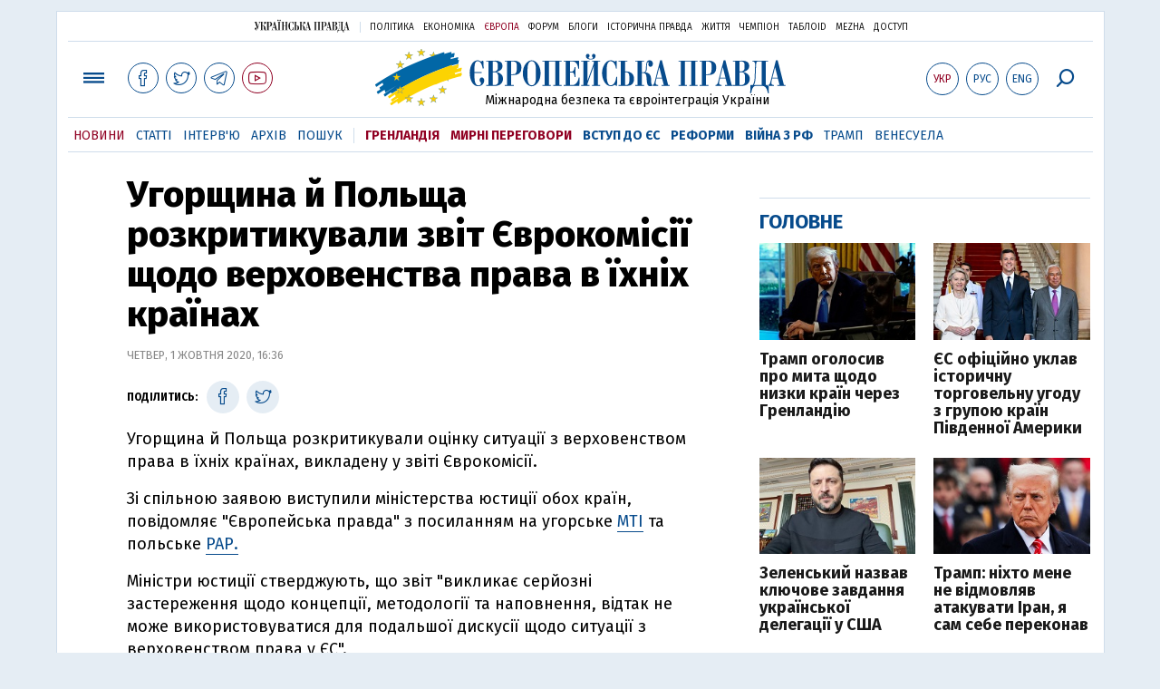

--- FILE ---
content_type: text/html; charset=utf-8
request_url: https://www.eurointegration.com.ua/news/2020/10/1/7114912/
body_size: 8220
content:
<!doctype html><html lang="uk"><head><script async src="https://cdn.onthe.io/io.js/BatfCWqbjmxr"></script>
<script>window._io_config=window._io_config||{},window._io_config["0.2.0"]=window._io_config["0.2.0"]||[],window._io_config["0.2.0"].push({page_url:"https://www.eurointegration.com.ua/news/2020/10/1/7114912/",page_url_canonical:"/news/2020/10/1/7114912/",page_title:"Угорщина й Польща розкритикували звіт Єврокомісії щодо верховенства права в їхніх країнах",page_type:"article",page_language:"ua",article_authors:[],article_categories:["Угорщина","Польща"],article_subcategories:["Угорщина","Польща"],article_type:"news",article_word_count:"236",article_publication_date:"Thu, 01 Oct 2020 16:36:38 +0300"})</script><title>Угорщина й Польща розкритикували звіт Єврокомісії щодо верховенства права в їхніх країнах | Європейська правда</title><meta name="viewport" content="width=device-width,initial-scale=1,maximum-scale=1,user-scalable=yes"><link href="https://fonts.googleapis.com/css?family=Fira+Sans:400,400i,700,700i,800,800i&amp;subset=cyrillic" rel="stylesheet"><link rel="stylesheet" href="/misc/v3/index.css?v=26"><link rel="stylesheet" href="/misc/v3/responsive.css?v=18"><script src="/misc/v3/jquery-1.9.1.min.js"></script>
<script src="/misc/v3/common.js?v=11"></script>
<script src="/misc/v3/matchMedia.js"></script>
<script src="/misc/v3/endless_ukr.js?v=3"></script><meta name="google-site-verification" content="tWwp9J-eMNf-6HWgQzkKELIHtAw9jQO63DHPWqBo-rc"><meta name="robots" content="index,follow"><link rel="canonical" href="https://www.eurointegration.com.ua/news/2020/10/1/7114912/"><link rel="amphtml" href="https://www.eurointegration.com.ua/news/2020/10/1/7114912/index.amp"><link rel="alternate" href="https://www.eurointegration.com.ua/news/2020/10/1/7114912/" hreflang="uk"><link rel="alternate" href="https://www.eurointegration.com.ua/rus/news/2020/10/1/7114912/" hreflang="ru"><meta property="og:title" content="Угорщина й Польща розкритикували звіт Єврокомісії щодо верховенства права в їхніх країнах"><meta property="og:type" content="politician"><meta property="og:url" content="https://www.eurointegration.com.ua/news/2020/10/1/7114912/"><meta property="og:image" content="https://img.eurointegration.com.ua/images/doc/e/8/e8247e5-9-9.jpg"><meta property="og:site_name" content="Європейська правда"><meta property="fb:app_id" content="552500884859152"><meta property="og:description" content="Угорщина й Польща розкритикували оцінку ситуації з верховенством права в їхніх країнах, викладену у звіті Єврокомісії. "><meta name="twitter:card" content="summary_large_image"><meta name="twitter:site" content="@EuropeanPravda"><meta name="twitter:title" content="Угорщина й Польща розкритикували звіт Єврокомісії щодо верховенства права в їхніх країнах"><meta name="twitter:description" content="Угорщина й Польща розкритикували оцінку ситуації з верховенством права в їхніх країнах, викладену у звіті Єврокомісії. "><meta name="twitter:image:src" content="https://img.eurointegration.com.ua/images/doc/e/8/e8247e5-9-9.jpg"><script type="application/ld+json">{"@context":"https://schema.org","@type":"NewsArticle","headline":"Угорщина й Польща розкритикували звіт Єврокомісії щодо верховенства права в їхніх країнах","name":"Угорщина й Польща розкритикували звіт Єврокомісії щодо верховенства права в їхніх країнах","datePublished":"2020-10-01T16:36:38+03:00","dateModified":"2020-10-01T16:36:38+03:00","description":"Угорщина й Польща розкритикували оцінку ситуації з верховенством права в їхніх країнах, викладену у звіті Єврокомісії. ","mainEntityOfPage":{"@type":"WebPage","@id":"https://www.eurointegration.com.ua/news/2020/10/1/7114912/"},"author":{"@type":"Organization","name":"Європейська правда"},"image":{"@type":"ImageObject","url":"https://img.eurointegration.com.ua/images/doc/e/8/e8247e5-9-9.jpg","width":821,"height":464},"publisher":{"@type":"Organization","name":"Європейська правда","logo":{"@type":"ImageObject","url":"https://img.eurointegration.com.ua/images/publisher-euro-logo.png","width":445,"height":60}}}</script><link title type="application/rss+xml" rel="alternate" href="http://www.eurointegration.com.ua/rss/"><link rel="shortcut icon" href="/favicon.ico"><style>.thumb-wrap{position:relative;padding-bottom:56.25%;height:0;overflow:hidden}.thumb-wrap iframe{position:absolute;top:0;left:0;width:100%;height:100%;border-width:0;outline-width:0}.jc-right:before{content:"\e60e"}.jc-left:before{content:"\e60d"}</style><style type="text/css"><!--.zoomimg:after{background-image:url(https://www.eurointegration.com.ua/files/2/f/2f3dee0-zoom1.svg)!important}@media screen and (min-width:921px){.top_all_sections .top_menu__link:first-child{margin-left:12px;margin-right:12px}.top_options .top_options__item:last-child{margin-left:12px;margin-right:12px}}@media screen and (max-width:600px){.post__social__item{width:36px;min-width:36px}}@media screen and (min-width:780px) and (max-width:920px){.post__social__item{min-width:36px}}.layout_section_inner .content_column{width:95%}@media screen and (max-width:920px){.modal_local{top:98px!important}}.article_main .article__date{font:12px/1.3em fira sans,Arial,sans-serif}.article_img .article__media{margin-right:10px}@media screen and (max-width:920px){.layout_news_inner .right_column_content{display:none}}.article_story_grid .article__date{font:12px/1.3em fira sans,Arial,sans-serif}.article_main .article__subtitle{font:17px/1.1em fira sans,Arial,sans-serif}.article_story_grid .article__title a:after{margin:0 10px}.article_choice .article__title a:after{margin:0 10px}.label{font:22px/1em fira sans,Arial,sans-serif;font-weight:700}.common_content_articles .label{padding-bottom:14px}.news>div.article_img:first-child{margin-top:10px}.post__text ol{list-style:decimal;display:block;margin-block-start:0;margin-block-end:1em;margin-inline-start:0;margin-inline-end:0;padding-inline-start:20px;padding-left:32px}.post__text ol li{position:relative;padding:10px 0 10px 10px}.post__text ul{list-style:none;display:block;margin-block-start:0;margin-block-end:1em;margin-inline-start:0;margin-inline-end:0;padding-inline-start:20px}.post__text ul li{position:relative;padding:10px 0 10px 10px}.post__text ul li:before{content:'';width:9px;height:9px;border-radius:50%;background:#111;position:absolute;left:-18px;top:18px;z-index:2}.advtext_mob{display:block;font-family:proxima_nova_rgregular,Arial,sans-serif;font-size:9px;color:#bbb;text-transform:uppercase;text-align:left;margin-top:5px;margin-bottom:5px}@media screen and (min-width:500px){.advtext_mob{display:none}}.fb_iframe_widget_fluid_desktop,.fb_iframe_widget_fluid_desktop span,.fb_iframe_widget_fluid_desktop iframe{width:100%!important}@media screen and (max-width:920px){.article__topic{width:100%;padding:12px 0;float:none}}.modal-content{font-family:fira,Arial,sans-serif;font-weight:600}@media screen and (max-width:640px){.all-menu__additional{display:block;width:100%;margin-top:10px}.modal_local{overflow:auto;height:100vh}}@media screen and (min-width:1024px){.block_post_small{width:705px;margin:0 auto}}.post__photo img{width:100%;height:auto}.block_side_banner>*{display:none}.block_side_banner>*:not(script):not(style){display:block;margin:0 auto 15px}.post__text h3,.post__text h3 b,.post__text h3 strong,.header1,.header1 b,.header1 strong{font:25px/1.1em fira,Arial,sans-serif;font-weight:600;margin:15px 0 10px;text-align:left!important;background:0 0}.hl,.left_border{background:#e5edf4;padding:20px!important;margin:10px -15px;font-size:19px;line-height:1.3em}.hl_info{background:#fff;border:#cfddeb 1px solid;color:#444;padding:15px!important;margin:10px -15px 10px 15px;font-size:15px}.top_content_article .article_main{height:calc(100% – 15px)}.post__text h3,.post__text h3 b,.post__text h3 strong,.header1,.header1 b,.header1 strong{font:25px/1.1em fira sans,Arial,sans-serif}.post__service_bottom{margin-bottom:20px}.header1,.header1 b,.header1 strong{font-weight:700}--></style><script>$(document).ready(function(){moveTopBanner()}),$(window).resize(function(){moveTopBanner()}).resize();function moveTopBanner(){var $div,mq=window.matchMedia("(min-width: 920px)");mq.matches?($div=$(".top_content > .unit_fpage-banner"),console.log("1"),$div.length&&($div.remove(),$div.eq(0).prependTo(".common_content_articles"))):($div=$(".common_content_articles > .unit_fpage-banner"),console.log("2"),$div.length&&($div.remove(),$div.eq(0).appendTo(".top_content")))}</script><style>.top_content .unit_fpage-banner{order:1;width:100%;padding-left:12px;padding-right:12px}</style><script>(function(i,s,o,g,r,a,m){i.GoogleAnalyticsObject=r,i[r]=i[r]||function(){(i[r].q=i[r].q||[]).push(arguments)},i[r].l=1*new Date,a=s.createElement(o),m=s.getElementsByTagName(o)[0],a.async=1,a.src=g,m.parentNode.insertBefore(a,m)})(window,document,"script","//www.google-analytics.com/analytics.js","ga"),ga("create","UA-554376-13","auto"),ga("send","pageview")</script><script async src="https://pagead2.googlesyndication.com/pagead/js/adsbygoogle.js?client=ca-pub-4177955927398446" crossorigin="anonymous"></script><style>.post__text h2{padding:18px 0 10px;font-size:30px;line-height:1.15em}@media screen and (max-width:480px){.post__text h2{font-size:24px}}</style></head><body><div class="unit_header-banner"></div><header class="header"><div class="layout"><nav class="block block_project_menu"><ul class="project_menu layout_width"><li class="project_menu__item"><a href="//www.pravda.com.ua" class="main_up_logo_ukr">Українська правда</a><li class="project_menu__item"><span class="project_menu__spacer"></span><li class="project_menu__item"><a href="//www.pravda.com.ua" class="project_menu__link">Політика</a><li class="project_menu__item"><a href="//www.epravda.com.ua" class="project_menu__link">Економіка</a><li class="project_menu__item"><a href="//www.eurointegration.com.ua" class="project_menu__link project_menu__link_active">Європа</a><li class="project_menu__item"><a href="//forum.pravda.com.ua" class="project_menu__link">Форум</a><li class="project_menu__item"><a href="//blogs.pravda.com.ua" class="project_menu__link">Блоги</a><li class="project_menu__item"><a href="//www.istpravda.com.ua" class="project_menu__link">Історична правда</a><li class="project_menu__item"><a href="//life.pravda.com.ua" class="project_menu__link">Життя</a><li class="project_menu__item"><a href="//champion.com.ua" class="project_menu__link">Чемпіон</a><li class="project_menu__item"><a href="//tabloid.pravda.com.ua" class="project_menu__link">ТаблоID</a><li class="project_menu__item"><a href="//mezha.media/" class="project_menu__link">Mezha</a><li class="project_menu__item"><a href="//dostup.pravda.com.ua" class="project_menu__link">Доступ</a></ul></nav><div class="header__content"><div class="layout__inner_head"><div class="top_all_sections"><a class="top_menu__link modal_menu_open menu-link" onclick=return!1><span class="icon-menu"></span></a>
<a href="https://www.facebook.com/eupravda" target="_blank" class="top__social__item"><span class="icon-facebook"></span></a>
<a href="https://twitter.com/EuropeanPravda" target="_blank" class="top__social__item"><span class="icon-twitter"></span></a>
<a href="https://t.me/EurointegrationComUA" target="_blank" class="top__social__item"><span class="icon-telegram"></span></a>
<a href="https://www.youtube.com/@EuroPravda" target="_blank" class="top__social__item top__social__item_red"><span class="icon-youtube"></span></a></div><div class="top_options"><a href="/news/2020/10/1/7114912/" class="top_options__item top_options__item_active top_options__item_lang"><span class="options_text">Укр</span></a>
<a href="/rus/news/2020/10/1/7114912/" class="top_options__item top_options__item_lang"><span class="options_text">Рус</span></a>
<a href="/eng/" class="top_options__item top_options__item_lang"><span class="options_text">Eng</span></a>
<a href="https://www.eurointegration.com.ua/search/" onclick=return!1 class="top_options__item top_options__item_search modal_search_open search-link"><span class="icon-search"></span></a></div><div class="main_logo"><h1><a class="main_logo__link" href="/"><span class="main_logo__symbol"></span><span class="main_logo__image_ukr">Європейська правда</span></a></h1><div class="main_logo__description">Міжнародна безпека та євроінтеграція України</div></div></div><div data-vr-zone="Mobile main menu" class="modal_menu modal_local"><div class="close-link-menu"><div><a onclick=return!1 href><span class="icon-close"></span></a></div></div><div class="layout"><div class="layout__inner"><div class="wide-nav"><ul class="all-menu__main"><li data-vr-contentbox="Новини" data-vr-contentbox-url="/news/" class="all-menu__main__item"><a data-vr-headline href="/news/" class="all-menu__main__link">Новини</a><li data-vr-contentbox="Теми" data-vr-contentbox-url="/tags/" class="all-menu__main__item"><a data-vr-headline href="/tags/" class="all-menu__main__link">Теми</a><li data-vr-contentbox="Статті" data-vr-contentbox-url="/articles/" class="all-menu__main__item"><a data-vr-headline href="/articles/" class="all-menu__main__link">Статті</a><li data-vr-contentbox="Інтерв'ю" data-vr-contentbox-url="/interview/" class="all-menu__main__item"><a data-vr-headline href="/interview/" class="all-menu__main__link">Інтерв'ю</a><li data-vr-contentbox="Колонки" data-vr-contentbox-url="/experts/" class="all-menu__main__item"><a data-vr-headline href="/experts/" class="all-menu__main__link">Колонки</a><li data-vr-contentbox="Архів" data-vr-contentbox-url="/archives/" class="all-menu__main__item"><a data-vr-headline href="/archives/" class="all-menu__main__link">Архів</a><li data-vr-contentbox="Пошук" data-vr-contentbox-url="/search/" class="all-menu__main__item"><a data-vr-headline href="/search/" class="all-menu__main__link">Пошук</a></ul><ul class="all-menu__sections"><li class="all-menu__sections__item"><a href="/tags/5f117c6c1f271/" class="all-menu__sections__link top_menu__link_selected_red">Гренландія</a><li class="all-menu__sections__item"><a href="/tags/peace-talks/" class="all-menu__sections__link top_menu__link_selected_red">Мирні переговори</a><li class="all-menu__sections__item"><a href="/tags/eu-ukraine/" class="all-menu__sections__link">Вступ до ЄС</a><li class="all-menu__sections__item"><a href="/tags/reforms/" class="all-menu__sections__link">Реформи</a><li class="all-menu__sections__item"><a href="/tags/russian-crisis/" class="all-menu__sections__link">Війна з РФ</a><li class="all-menu__sections__item"><a href="/tags/trump/" class="all-menu__sections__link">Трамп</a><li class="all-menu__sections__item"><a href="/tags/venezuela/" class="all-menu__sections__link">Венесуела</a></ul><ul class="all-menu__additional"><li class="all-menu__additional__item"><a href="//www.pravda.com.ua" class="all-menu__additional__link">Українська правда</a><li class="all-menu__additional__item"><a href="//www.epravda.com.ua" class="all-menu__additional__link">Економіка</a><li class="all-menu__additional__item"><a href="//www.eurointegration.com.ua" class="all-menu__additional__link all-menu__additional__link_active">Європа</a><li class="all-menu__additional__item"><a href="//forum.pravda.com.ua" class="all-menu__additional__link">Форум</a><li class="all-menu__additional__item"><a href="//blogs.pravda.com.ua" class="all-menu__additional__link">Блоги</a><li class="all-menu__additional__item"><a href="//www.istpravda.com.ua" class="all-menu__additional__link">Історична правда</a><li class="all-menu__additional__item"><a href="//life.pravda.com.ua" class="all-menu__additional__link">Життя</a><li class="all-menu__additional__item"><a href="//tabloid.pravda.com.ua" class="all-menu__additional__link">ТаблоID</a><li class="all-menu__additional__item"><a href="//mezha.media/" class="all-menu__additional__link">Mezha</a><li class="all-menu__additional__item"><a href="//dostup.pravda.com.ua" class="all-menu__additional__link">Доступ</a></ul><div class="menu-social"><a class="menu-social__item" href="https://www.facebook.com/eupravda" target="_blank"><span class="icon-facebook"></span></a>
<a class="menu-social__item" href="https://twitter.com/EuropeanPravda" target="_blank"><span class="icon-twitter"></span></a>
<a class="menu-social__item" href="https://t.me/EurointegrationComUA" target="_blank"><span class="icon-telegram"></span></a>
<a class="menu-social__item menu-social__item_red" href="https://www.youtube.com/@EuroPravda" target="_blank"><span class="icon-youtube"></span></a></div></div></div></div></div><div class="modal modal_search modal_local"><div class="close-link close-link-search"><div><a onclick=return!1 href><span class="icon-close"></span></a></div></div><div class="layout"><div class="dialog dialog_search"><div class="search-container"><form action="https://www.eurointegration.com.ua/search/" method="get"><div class="search-form"><div><input name="search" class="search-field" type="text" placeholder="Що ви шукаєте?"></div><div><input class="search-button" type="submit" value="Знайти"></div></div></form></div></div></div></div></div><div id="current_id" style="display:none">7114912</div><nav data-vr-zone="Main menu" class="block block_menu"><div class="layout__width"><div class="nav-wrapper priority-nav"><ul class="top_menu"><li data-vr-contentbox="Новини" data-vr-contentbox-url="/news/" class="top_menu__item"><a data-vr-headline href="/news/" class="top_menu__link top_menu__link_active">Новини</a><li data-vr-contentbox="Статті" data-vr-contentbox-url="/articles/" class="top_menu__item"><a data-vr-headline href="/articles/" class="top_menu__link">Статті</a><li data-vr-contentbox="Інтерв'ю" data-vr-contentbox-url="/interview/" class="top_menu__item"><a data-vr-headline href="/interview/" class="top_menu__link">Інтерв'ю</a><li data-vr-contentbox="Архів" data-vr-contentbox-url="/archives/" class="top_menu__item"><a data-vr-headline href="/archives/" class="top_menu__link">Архів</a><li data-vr-contentbox="Пошук" data-vr-contentbox-url="/search/" class="top_menu__item"><a data-vr-headline href="/search/" class="top_menu__link">Пошук</a><li class="top_menu__item"><span class="top_menu__spacer"></span><li class="top_menu__item"><a href="/tags/5f117c6c1f271/" id="7112246" class="top_menu__link top_menu__link_selected_red">Гренландія</a><li class="top_menu__item"><a href="/tags/peace-talks/" id="7205977" class="top_menu__link top_menu__link_selected_red">Мирні переговори</a><li class="top_menu__item"><a href="/tags/eu-ukraine/" id="7134960" class="top_menu__link top_menu__link_selected">Вступ до ЄС</a><li class="top_menu__item"><a href="/tags/reforms/" id="7212963" class="top_menu__link top_menu__link_selected">Реформи</a><li class="top_menu__item"><a href="/tags/russian-crisis/" id="7133593" class="top_menu__link top_menu__link_selected">Війна з РФ</a><li class="top_menu__item"><a href="/tags/trump/" id="7079497" class="top_menu__link">Трамп</a><li class="top_menu__item"><a href="/tags/venezuela/" id="7092440" class="top_menu__link">Венесуела</a></ul></div></div></nav></div></div></header><div class="layout layout_main layout_news" id="endless7114912"><div class="layout_news_inner"><div class="article_content"><div class="content_news_column"><article class="post"><header class="post__header"><h1 class="post__title">Угорщина й Польща розкритикували звіт Єврокомісії щодо верховенства права в їхніх країнах</h1><div class="post__time">Четвер, 1 жовтня 2020, 16:36</div></header><div class="block_post"><aside class="post__service"><div class="post__statistic"></div><script type="text/javascript">function fb_share(share_url){FB.ui({method:"share",href:share_url},function(){})}function tw_share(share_url,share_title){var loc=share_url,title=encodeURIComponent(share_title);window.open("https://twitter.com/share?url="+loc+"&text="+encodeURIComponent(share_title)+"&via=EuropeanPravda&","twitterwindow","height=450, width=550, top="+($(window).height()/2-225)+", left="+$(window).width()/2+", toolbar=0, location=0, menubar=0, directories=0, scrollbars=0")}</script><div class="post__social post__social_top"><span class="post__social_text">Поділитись:</span>
<a href="https://www.facebook.com/sharer/sharer.php?u=https://www.eurointegration.com.ua/news/2020/10/1/7114912/" class="post__social__item post__social__item_facebook" target="_blank"><span class="icon icon-facebook"></span></a>
<a href onclick='return tw_share("https://www.eurointegration.com.ua/news/2020/10/1/7114912/","Угорщина й Польща розкритикували звіт Єврокомісії щодо верховенства права в їхніх країнах"),!1' class="post__social__item post__social__item_twitter"><span class="icon icon-twitter"></span></a></div></aside><div class="post__text" data-io-article-url="https://www.eurointegration.com.ua/news/2020/10/1/7114912/"><p>Угорщина й Польща розкритикували оцінку ситуації з верховенством права в їхніх країнах, викладену у звіті Єврокомісії.&nbsp;<p>Зі спільною заявою виступили міністерства юстиції обох країн, повідомляє "Європейська правда" з посиланням на угорське <a href="https://mandiner.hu/" rel="noopener noreferrer" target="_blank">МТІ</a> та польське <a href="https://www.pap.pl/aktualnosci/news,727022,ministrowie-sprawiedliwosci-polski-i-wegier-raport-ke-budzi-powazne" rel="noopener noreferrer" target="_blank">РАР.</a><p>Міністри юстиції стверджують, що звіт "викликає серйозні застереження щодо концепції, методології та наповнення, відтак не може використовуватися для подальшої дискусії щодо ситуації з верховенством права у ЄС".<p>"Щоб уникнути подвійних стандартів, оцінка стану верховенства права в країнах-членах має здійснюватися через призму дотримання конкретних законодавчих положень у законодавстві ЄС, через об&rsquo;єктивний, неупереджений та неполітизований процес. Звіт ЄК не відповідає цим критеріям", - йдеться у заяві.&nbsp;<div class="main_300_banner_mobile"></div><p>Міністри вважають, що у ньому не використовувалися "об&rsquo;єктивні критерії, які можна було би рівноцінно застосувати до усіх країн-членів".&nbsp;<p>"Вибір джерел для звіту був непрозорим та упередженим. Неприпустимо, щоб звіт майже повністю ґрунтувалася на внеску організацій, що є частиною централізовано фінансованої міжнародної мережі, яка здійснює кампанію проти демократично обраних урядів країн-членів та вважає себе їхніми політичними та ідейними опонентами", - йдеться у заяві.&nbsp;&nbsp;<p>Міністерства заявляють, що вказували на свої застереження про упереджені твердження у звіті і раніше, але Комісія не врахувала їх, що ставить під питання готовність до діалогу.&nbsp;<p>Перед цим міністр юстиції Угорщини Юдіт Варга у пості на своєму Facebook назвала звіт Єврокомісії "абсурдним та неправдивим".&nbsp;<p>Нагадаємо, вчора Єврокомісія <a href="/news/2020/09/30/7114862/" rel="noopener noreferrer" target="_blank"><strong>вперше оприлюднила звіт</strong> </a>щодо стану верховенства права у країнах-членах. У цей же день країни ЄС погодилися з ідеєю <a href="/news/2020/09/30/7114865/" rel="noopener noreferrer" target="_blank"><strong>застосування санкцій</strong></a> до країн блоку, у яких є серйозні проблеми з верховенством права, попри спротив Польщі та Угорщини.</div><div class="post__subscribe_bottom"><div class="post__subscribe_text">Підписуйся на "Європейську правду"!</div><div class="post__subscribe_wrapper"><a class="post__subscribe__item" href="https://www.facebook.com/eupravda" target="_blank"><span class="icon-facebook"></span></a>
<a class="post__subscribe__item" href="https://twitter.com/EuropeanPravda" target="_blank"><span class="icon-twitter"></span></a>
<a class="post__subscribe__item" href="https://t.me/EurointegrationComUA" target="_blank"><span class="icon-telegram"></span></a>
<a class="post__subscribe__item post__subscribe__item_red" href="https://www.youtube.com/@EuroPravda" target="_blank"><span class="icon-youtube"></span></a></div></div><div class="post__report">Якщо ви помітили помилку, виділіть необхідний текст і натисніть Ctrl + Enter, щоб повідомити про це редакцію.</div><div class="post__tags"><span class="post__tags__item"><a href="/tags/hungary/">Угорщина</a></span>
<span class="post__tags__item"><a href="/tags/poland/">Польща</a></span></div><div class="advtext">Реклама:</div><ins class="adsbygoogle" style="display:block" data-ad-client="ca-pub-4177955927398446" data-ad-slot="7086911854" data-ad-format="auto" data-full-width-responsive="true"></ins>
<script>(adsbygoogle=window.adsbygoogle||[]).push({})</script><aside class="block_choice_mobile"></aside><div class="article_300_banner_mobile"></div><a name="comments"></a><div class="fb-comments" data-href="https://www.eurointegration.com.ua/news/2020/10/1/7114912/" data-width="100%" data-numposts="2" data-colorscheme="light"></div></div></article></div></div><aside class="right_article_column"><div class="right_column_content"><div class="main_300_banner"><div class="block_side_banner"></div></div><div class="block_news block_news_side_top"><h2 class="label"><span>Головне</span></h2><div class="block_news_side_top__inner"><div class="article article_choice"><div class="article__body"><div class="article__media"><img src="https://img.eurointegration.com.ua/images/doc/e/4/e423bdc-c-040-2025-02-04t205110z-237456980-rc2vnca404wv-rtrmadp-3-usa-trump-20250206181606985-20250206181616529.jpg" alt class="article__img" width="220" height="136"></div><h3 class="article__title"><a href="/news/2026/01/17/7229278/">Трамп оголосив про мита щодо низки країн через Гренландію</a></h3></div></div><div class="article article_choice"><div class="article__body"><div class="article__media"><img src="https://img.eurointegration.com.ua/images/doc/d/9/d9e41a4-dde4b55e-fb6b-46e9-a9f7-9d6bfefbdc00-1-1183x788.jpg" alt class="article__img" width="220" height="136"></div><h3 class="article__title"><a href="/news/2026/01/17/7229277/">ЄС офіційно уклав історичну торговельну угоду з групою країн Південної Америки</a></h3></div></div><div class="article article_choice"><div class="article__body"><div class="article__media"><img src="https://img.eurointegration.com.ua/images/doc/2/0/20c44f9-371c9a1ab2e26004f12c561a01de103f-1768656123-extra-large.jpeg" alt class="article__img" width="220" height="136"></div><h3 class="article__title"><a href="/news/2026/01/17/7229271/">Зеленський назвав ключове завдання української делегації у США</a></h3></div></div><div class="article article_choice"><div class="article__body"><div class="article__media"><img src="https://img.eurointegration.com.ua/images/doc/7/8/785ac58-9d8b58adebe57280784911cf3983a638.jpg" alt class="article__img" width="220" height="136"></div><h3 class="article__title"><a href="/news/2026/01/17/7229266/">Трамп: ніхто мене не відмовляв атакувати Іран, я сам себе переконав</a></h3></div></div></div></div><div class="block_news block_news_side"><div class="block__head"><h2 class="label"><a href="/news/">Останні новини</a></h2></div><div class="news"><div class="article article_news"><div class="article__time">19:47</div><div class="article__title"><a href="/news/2026/01/17/7229281/">В Австрії п’ятеро осіб загинули внаслідок сходження двох лавин</a></div></div><div class="article article_news article_bold"><div class="article__time">19:25</div><div class="article__title"><a href="/news/2026/01/17/7229280/">Сибіга: Україна поінформувала партнерів про плани РФ щодо ударів по об'єктах АЕС</a></div></div><div class="article article_news"><div class="article__time">19:01</div><div class="article__title"><a href="/news/2026/01/17/7229279/">Перші шведські артилерійські установки Archer розгорнуть в Латвії вже цьогоріч</a></div></div><div class="article article_news article_bold"><div class="article__time">18:44</div><div class="article__title"><a href="/news/2026/01/17/7229278/">Трамп оголосив про мита щодо низки країн через Гренландію</a></div></div><div class="article article_news article_bold"><div class="article__time">18:22</div><div class="article__title"><a href="/news/2026/01/17/7229277/">ЄС офіційно уклав історичну торговельну угоду з групою країн Південної Америки</a></div></div><div class="article article_news"><div class="article__time">18:03</div><div class="article__title"><a href="/news/2026/01/17/7229276/">У Флориді Трамп урочисто відкрив дорогу, перейменовану на його честь</a></div></div><div class="article article_news"><div class="article__time">17:41</div><div class="article__title"><a href="/news/2026/01/17/7229275/">Президент Латвії розраховує, що Данія і США домовляться щодо Гренландії</a></div></div></div><div class="link_more"><a href="/news/">Усі новини</a></div></div><div data-vr-zone="Choice" class="block_news block_choice_side"><h2 class="label"><span>Вибір редактора</span></h2><div class="block_choice_side__inner"><div data-vr-contentbox='Україна – "більше не загроза"? Чому та як Орбан змінив риторику про українців перед виборами' data-vr-contentbox-url="/articles/2026/01/12/7228913/" class="article article_story_grid"><div class="article__body"><div class="article__media"><img src="https://img.eurointegration.com.ua/images/doc/a/c/ac70efa-orban-fidesz-705_400x224.jpg" width="400" height="224" alt class="article__img"></div><div class="article__content"><h3 class="article__title"><a data-vr-headline href="/articles/2026/01/12/7228913/">Україна – "більше не загроза"? Чому та як Орбан змінив риторику про українців перед виборами</a></h3><div class="article__date">12 січня 2026 — <a href="/authors/sydorenko/">Сергій Сидоренко</a>, Європейська правда</div></div></div></div></div></div></div></aside></div><div class="news_divide-banner"></div></div><div id="this_page" style="display:none">7114912</div><div id="ids" style="display:none"></div><div id="endless"></div><script type="text/javascript" src="https://platform.twitter.com/widgets.js"></script>
<script>var url_title_arr=[];url_title_arr[7114912]=[],url_title_arr[7114912].url="https://www.eurointegration.com.ua/news/2020/10/1/7114912/",url_title_arr[7114912].title="Угорщина й Польща розкритикували звіт Єврокомісії щодо верховенства права в їхніх країнах"</script><footer class="footer" id="footer"><div class="layout layout__inner_footer"><div class="footer__content"><div class="bottom_logo"><span class="bottom_logo__image_ukr">Європейська правда</span></div><div class="footer__text"><p>© 2014-2022, Європейська правда, eurointegration.com.ua <b>(<a href="https://www.eurointegration.com.ua/about/"><u>детальніше про нас</u></a>)</b>.<br>E-mail&nbsp;редакції:&nbsp;<a href="mailto:editors@eurointegration.com.ua">editors@eurointegration.com.ua</a><p>Використання новин з сайту дозволено лише за умови посилання (гіперпосилання) на "Європейську правду", www.eurointegration.com.ua. Републікація повного тексту статей, інтерв'ю та колонок - <b>заборонена</b>.<p>Матеріали з позначкою <b>PROMOTED</b> або <b>ЗА ПІДТРИМКИ</b> публікуються на правах реклами.<p>Проєкт втілюється за підтримки міжнародних донорів, основне фінансування надає <b>National Endowment for Democracy</b>. Донори не мають впливу на зміст публікацій та можуть із ними не погоджуватися, відповідальність за оцінки несе виключно редакція.<table style="width:90%;margin-left:auto;margin-right:auto"><tbody><tr><td><div class="image-box image-box_center" style="max-width:1500px"><table><tr><td><img alt="&nbsp;" src="https://img.eurointegration.com.ua/images/doc/f/6/f65a6d1-ned.gif" title><td><a href=https://www.eurointegration.com.ua/articles/2023/02/1/7158266/><img alt="&nbsp;" src="https://img.eurointegration.com.ua/images/doc/3/f/3f00452-usaid-ukr.png" title></a><td><img alt="&nbsp;" src="https://img.eurointegration.com.ua/images/doc/2/2/227f088-logo-irf-ukr.png" title><td><img alt="&nbsp;" src="https://img.eurointegration.com.ua/images/doc/4/1/415abd5-logo-eu-ukr.png" title></table></div></table></div><div class="footer__social"><a href="https://www.facebook.com/eupravda" target="_blank" class="footer__social__item"><span class="icon-facebook"></span><span class="footer__social__item_follows">16,8k</span></a>
<a href="https://twitter.com/EuropeanPravda" target="_blank" class="footer__social__item"><span class="icon-twitter"></span><span class="footer__social__item_follows">20k</span></a>
<a href="/rss-info/" target="_blank" class="footer__social__item"><span class="icon-rss"></span></a></div><div></div></div></div></footer><script src="/misc/v3/priority-nav.js"></script>
<script>$(document).ready(function(){var wrapper=document.querySelector(".nav-wrapper"),nav=priorityNav.init({mainNavWrapper:".nav-wrapper",mainNav:".top_menu",navDropdownLabel:"...",navDropdownClassName:"nav__dropdown",navDropdownToggleClassName:"nav__dropdown-toggle"})})</script><div id="fb-root"></div><script>window.fbAsyncInit=function(){FB.init({appId:"552500884859152",autoLogAppEvents:!0,xfbml:!0,version:"v2.12"})},function(d,s,id){var js,fjs=d.getElementsByTagName(s)[0];if(d.getElementById(id))return;js=d.createElement(s),js.id=id,js.src="https://connect.facebook.net/uk_UA/sdk.js#xfbml=1&version=v2.12&appId=552500884859152&autoLogAppEvents=1",fjs.parentNode.insertBefore(js,fjs)}(document,"script","facebook-jssdk")</script><script async src='https://cdn.onthe.io/io.js/BatfCWqbjmxr'></script>
<script type="text/javascript" src="/misc/v2/erukr.js?v=2"></script>
<script type="text/javascript">var pp_gemius_identifier="zCgwPbB4p7cScqACXT63n.Vn7MPF0kPxXdwVvDIYF3..K7";function gemius_pending(i){window[i]=window[i]||function(){var x=window[i+"_pdata"]=window[i+"_pdata"]||[];x[x.length]=Array.prototype.slice.call(arguments,0)}}(function(cmds){for(var c;c=cmds.pop();)gemius_pending(c)})(["gemius_cmd","gemius_hit","gemius_event","gemius_init","pp_gemius_hit","pp_gemius_event","pp_gemius_init"]),window.pp_gemius_cmd=window.pp_gemius_cmd||window.gemius_cmd,function(d,t){try{var gt=d.createElement(t),s=d.getElementsByTagName(t)[0],l="http"+(location.protocol=="https:"?"s":"");gt.setAttribute("async","async"),gt.setAttribute("defer","defer"),gt.src=l+"://gaua.hit.gemius.pl/xgemius.min.js",s.parentNode.insertBefore(gt,s)}catch{}}(document,"script")</script></body></html>

--- FILE ---
content_type: text/html; charset=utf-8
request_url: https://www.google.com/recaptcha/api2/aframe
body_size: 268
content:
<!DOCTYPE HTML><html><head><meta http-equiv="content-type" content="text/html; charset=UTF-8"></head><body><script nonce="8GI1PdW6MJ2pIL_uJV2lhQ">/** Anti-fraud and anti-abuse applications only. See google.com/recaptcha */ try{var clients={'sodar':'https://pagead2.googlesyndication.com/pagead/sodar?'};window.addEventListener("message",function(a){try{if(a.source===window.parent){var b=JSON.parse(a.data);var c=clients[b['id']];if(c){var d=document.createElement('img');d.src=c+b['params']+'&rc='+(localStorage.getItem("rc::a")?sessionStorage.getItem("rc::b"):"");window.document.body.appendChild(d);sessionStorage.setItem("rc::e",parseInt(sessionStorage.getItem("rc::e")||0)+1);localStorage.setItem("rc::h",'1768675138056');}}}catch(b){}});window.parent.postMessage("_grecaptcha_ready", "*");}catch(b){}</script></body></html>